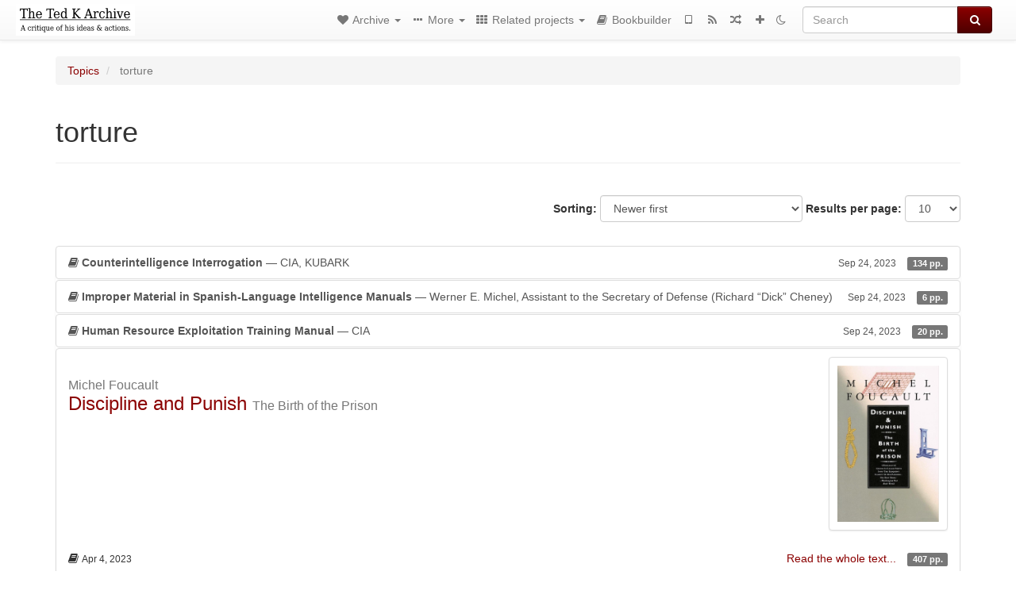

--- FILE ---
content_type: text/html; charset=utf-8
request_url: https://www.thetedkarchive.com/category/topic/torture
body_size: 6494
content:
<!DOCTYPE html>
<html lang="en">
  <head>
    <meta charset="utf-8" />
    <meta name="viewport" content="width=device-width, initial-scale=1" />
    <title>torture | The Ted K Archive</title>
    <meta name="generator" content="AMuseWiki - https://amusewiki.org" />
    <meta name="description" content="torture" />
    <link rel="shortcut icon"
          href="https://www.thetedkarchive.com/sitefiles/tedkarchive/favicon.ico" />
    
    <link rel="icon"             href="https://www.thetedkarchive.com/sitefiles/tedkarchive/opengraph.png" type="image/png" />
    <link rel="apple-touch-icon" href="https://www.thetedkarchive.com/sitefiles/tedkarchive/opengraph.png" type="image/png" />
    <link rel="search" href="https://www.thetedkarchive.com/opensearch.xml"
          type="application/opensearchdescription+xml"
          title="The Ted K Archive">
    <link rel="alternate" type="application/rss+xml"
          title="The Ted K Archive" href="https://www.thetedkarchive.com/feed" />
    <link rel="alternate" type="application/atom+xml;profile=opds-catalog;kind=navigation"
          href="https://www.thetedkarchive.com/opds" title="OPDS"/>
    

    
    
    
    

    

    <!-- open graph stanza -->
    <meta property="og:title" content="torture" />
    <meta property="og:type" content="website" />
    <meta property="og:image" content="https://www.thetedkarchive.com/sitefiles/tedkarchive/opengraph.png" />
    <meta property="og:image:width" content="300" />
    <meta property="og:image:height" content="300" />
    <meta property="og:url" content="https://www.thetedkarchive.com/category/topic/torture" />
    <meta property="og:site_name" content="The Ted K Archive" />
    <meta property="og:description" content="torture" />
    <!-- end graph stanza -->

    <!-- HTML5 Shim and Respond.js IE8 support of HTML5 elements and media queries -->
    <!--[if lt IE 9]>
      <script src="https://oss.maxcdn.com/libs/html5shiv/3.7.0/html5shiv.js"></script>
      <script src="https://oss.maxcdn.com/libs/respond.js/1.4.2/respond.min.js"></script>
    <![endif]-->
    <script src="https://www.thetedkarchive.com/static/js/jquery-3.7.0.min.js">
    </script>
    <link rel="stylesheet"
          href="https://www.thetedkarchive.com/static/css/bootstrap.amusewiki.css?v=4" />

    <!-- Latest compiled and minified JavaScript -->
    <script src="https://www.thetedkarchive.com/static/js/bootstrap.min.js?v=5">
    </script>

    <link rel="stylesheet"
          href="https://www.thetedkarchive.com/static/css/fork-awesome.min.css?v=4" />

    <!-- jquery-ui for the highlight effect everywhere and autocompletion
         source in https://www.thetedkarchive.com/static/js/jquery-ui-1.13.2.custom/jquery-ui.js -->

    <script src="https://www.thetedkarchive.com/static/js/jquery-ui-1.13.2.custom/jquery-ui.min.js?v=2" >
    </script>

    

    
    <link rel="stylesheet" type="text/css"
          href="https://www.thetedkarchive.com/static/css/amuse.css?v=9" />

    

    
    <link rel="stylesheet" type="text/css"
          href="https://www.thetedkarchive.com/static/css/amusewiki.css?v=45" />
    <script src="https://www.thetedkarchive.com/static/js/amuse.js?v=6"></script>
    <script>
      function amw_confirm() { return confirm('Are you sure?') }
    </script>

    
    <link rel="stylesheet" type="text/css"
          href="https://www.thetedkarchive.com/sitefiles/tedkarchive/local.css" />

    <script src="https://www.thetedkarchive.com/sitefiles/tedkarchive/local.js">
    </script>
    <script src="https://www.thetedkarchive.com/static/js/amw-widgets.js?v=1"></script>    <script src="https://www.thetedkarchive.com/static/js/imagesloaded.pkgd.min.js?v=1"></script>
    <script src="https://www.thetedkarchive.com/static/js/amw-anchors.js?v=2"></script>
    <script type="application/ld+json">
{
   "@context" : "http://schema.org",
   "@type" : "WebSite",
   "potentialAction" : {
      "@type" : "SearchAction",
      "query-input" : "required name=search_term_string",
      "target" : "https://www.thetedkarchive.com/search?query={search_term_string}"
   },
   "url" : "https://www.thetedkarchive.com/"
}

    </script>
  </head>
  <body>
    <div id="amw-nav-bar-top" class="navbar navbar-default" role="navigation">
      <div class="container-fluid">
        <div class="navbar-header">
          <button type="button" class="navbar-toggle" data-toggle="collapse"
                  data-target=".navbar-collapse">
            <span class="sr-only">Toggle navigation</span>
            <span class="icon-bar"></span>
            <span class="icon-bar"></span>
            <span class="icon-bar"></span>
          </button>
          <span>          <a class="amw-navlogo" href="https://www.thetedkarchive.com/">
            <img src="https://www.thetedkarchive.com/sitefiles/tedkarchive/navlogo.png"
                 title="The Ted K Archive"
                 class="amw-navlogo-img"
                 alt="The Ted K Archive" />
          </a>
                    </span>
        </div>
        <div class="navbar-collapse collapse">
          <form class="navbar-form navbar-right"
                method="get" role="search"
                id="formsearchbox" action="https://www.thetedkarchive.com/search">
            <div class="form-group">
              <div class="input-group">
		        <input type="text" class="form-control search-autocomplete"
                       aria-label="Search"
                       placeholder="Search"
                       name="query" value=""/>
                <div class="input-group-btn">
                  <button type="submit" class="btn btn-primary">
                    <span class="sr-only">Search</span>
                    <span class="fa fa-search fa-fw"></span>
                  </button>
                </div>
              </div>
            </div>
          </form>
          <ul id="amw-top-nav-right-menu" class="nav navbar-nav navbar-right">
            <li class="dropdown hidden-when-no-toc" style="display:none">
              <a class="amw-navlogo dropdown-toggle" href="#"
                 data-toggle="dropdown"
                 title="Table of Contents">
                <span class="fa fa-list text-primary fa-fw"></span>
                <span class=" visible-xs-inline">
                  Table of Contents
                </span>
                <b class="caret hidden-sm"></b>
              </a>
              <ul id="amw-top-nav-toc" class="dropdown-menu dropdown-menu-left">
              </ul>
            </li>
            <li class="dropdown">
              <a href="#" class="dropdown-toggle"
                 id="amw-top-nav-archive-menu"
                 title="texts by authors, title, topic..."
                 data-toggle="dropdown">
                <span class="fa fa-heart fa-fw"></span>
                <span class="hidden-sm" id="amw-catalog-label">
                  Archive
                </span>
                <b class="caret hidden-sm"></b>
              </a>
              <ul class="dropdown-menu dropdown-menu-left">
	            <li
                      id="amw-nav-bar-titles">
                  <a href="https://www.thetedkarchive.com/listing"
		             title="texts sorted by title">
                    Titles
                  </a>
                </li>
                
                
                  <li>
                    <a href="https://www.thetedkarchive.com/node">
                      Collections
                    </a>
                  </li>
                
                <li role="presentation" class="divider"></li>
                
                  <li
                                                     id="amw-nav-bar-authors">
                    <a href="https://www.thetedkarchive.com/category/author"
		               title="Authors">
                      Authors
                    </a>
                  </li>
                
                  <li class="active" 
                                                     id="amw-nav-bar-topics">
                    <a href="https://www.thetedkarchive.com/category/topic"
		               title="Topics">
                      Topics
                    </a>
                  </li>
                
                
                <li role="presentation" class="divider"
                    id="amw-nav-bar-latest-separator"></li>
                <li
                   id="amw-nav-bar-latest">
                  <a href="https://www.thetedkarchive.com/latest"
		             title="Latest entries">
                    Latest entries
                  </a>
                </li>

                

                
                
                <li >
                  <a href="https://www.thetedkarchive.com/stats/popular">Popular Texts</a>
                </li>
                
                <li >
                  <a href="https://www.thetedkarchive.com/library/the-ted-k-archive-sources">Text Sources</a>
                </li>
                
                <li >
                  <a href="https://www.thetedkarchive.com/library/all-of-the-ted-k-archive-s-controversially-published-deleted-texts">Controversially Published &amp; Deleted Texts</a>
                </li>
                
                


                
                <li role="presentation" class="divider"></li>
                <li>
                  <a href="https://www.thetedkarchive.com/action/text/new">
                    Add a new text
                  </a>
                </li>
                
                
              </ul>
            </li>
            

            
            <li class="dropdown" id="amw-top-nav-specials">
              <a href="#" class="dropdown-toggle"
                 title="about, links..."
                 data-toggle="dropdown">
                <span class="fa fa-ellipsis-h fa-fw"></span>
                <span class="visible-lg-inline visible-xs-inline" id="awm-special-label">
                  More
                </span>
                <b class="caret hidden-sm"></b>
              </a>
              <ul class="dropdown-menu dropdown-menu-left">
                
                <li>
                  <a href="https://www.thetedkarchive.com/special/about-this-project">About this project</a>
                </li>
                
                <li>
                  <a href="https://www.thetedkarchive.com/special/contact">Contact</a>
                </li>
                
                <li>
                  <a href="https://www.thetedkarchive.com/library/how-to-find-and-use-the-archive">How to find and use the archive</a>
                </li>
                
                <li>
                  <a href="https://www.thetedkarchive.com/library/various-how-to-improve-this-project">How to improve this project</a>
                </li>
                
                <li>
                  <a href="https://www.thetedkarchive.com/library/wishlist">Wish list of texts</a>
                </li>
                
                <li>
                  <a href="https://fundrazr.com/anarchf2c">Donate</a>
                </li>
                
                <li>
                  <a href="https://www.thetedkarchive.com/library/theo-slade-normandie-etc-a-collaboratively-edited-conversation-on-anti-tech-politics">Collaborative technology debate</a>
                </li>
                
                <li>
                  <a href="https://www.thetedkarchive.com/library/all-of-the-ted-k-archive-s-controversially-published-deleted-texts">Collaborative debate about archiving decisions</a>
                </li>
                
                <li>
                  <a href="https://www.thetedkarchive.com/library/readers-favorite-texts">Readers favorite texts</a>
                </li>
                
                <li>
                  <a href="https://www.thetedkarchive.com/library/frequently-asked-questions-about-ted-kaczynski">Frequently Asked Questions about Ted Kaczynski</a>
                </li>
                
                <li>
                  <a href="https://discord.gg/QQpYWDTKev">Live chat on Discord</a>
                </li>
                
                <li>
                  <a href="https://matrix.to/#/#tedkarchive:matrix.org">Live chat on Matrix</a>
                </li>
                
                <li>
                  <a href="https://www.reddit.com/r/TheTedKArchive/">Discuss on Reddit</a>
                </li>
                
              </ul>
            </li>
            

            
            <li class="dropdown" id="amw-top-nav-projects">
              <a href="#" class="dropdown-toggle"
                 title="Related projects"
                 data-toggle="dropdown">
                <span class="fa fa-th fa-fw"></span>
                <span class="hidden-sm" id="amw-sitegroup-label">
                  Related projects
                </span>
                <b class="caret hidden-sm"></b>
              </a>
              <ul class="dropdown-menu dropdown-menu-left">
                
                <li >
                  <a href="https://anarchistlibraries.network">Anarchist Libraries Network</a>
                </li>
                
                <li >
                  <a href="https://theanarchistlibrary.org/">The Anarchist Library</a>
                </li>
                
                <li >
                  <a href="https://stealthiswiki.com/">Steal This Wiki</a>
                </li>
                
                <li >
                  <a href="https://thelul.org/">The Library of Unconventional Lives</a>
                </li>
                
                <li >
                  <a href="https://af2c.org/">Anarchist Federation of Cyber Communes</a>
                </li>
                
                <li >
                  <a href="http://sproutdistro.com/">Sprout Distro</a>
                </li>
                
                <li >
                  <a href="https://www.earthfirst.uk/">Earth First!</a>
                </li>
                
                <li >
                  <a href="http://foodnotbombs.net/new_site/">Food not Bombs</a>
                </li>
                
                <li >
                  <a href="https://radicalroutes.org.uk/">Radical Routes</a>
                </li>
                
                <li >
                  <a href="https://en.squat.net/category/news/">Squat.net</a>
                </li>
                
                <li >
                  <a href="https://iww.org.uk/">Industrial Workers of the World</a>
                </li>
                
                <li >
                  <a href="https://kurdistansolidarity.net">Kurdish Solidarity Network</a>
                </li>
                
              </ul>
            </li>
            

            

            
            
            <li  id="amw-top-nav-bookbuilder">
              <a href="https://www.thetedkarchive.com/bookbuilder" title="Bookbuilder">
                
                <span class="fa fa-book  fa-fw"></span>
                <span class="visible-lg-inline visible-xs-inline">
                  Bookbuilder
                </span>
                
              </a>
            </li>
            <li id="amw-navbar-opds-link">
              <a href="https://www.thetedkarchive.com/help/opds" title="Mobile">
                <span class="fa fa-tablet fa-fw"></span>
                <span class="visible-xs-inline">
                  Mobile applications
                </span>
              </a>
            </li>
            <li id="amw-navbar-feed-link">
              <a href="https://www.thetedkarchive.com/feed" title="RSS feed">
                <span class="fa fa-rss fa-fw"></span>
                <span class="visible-xs-inline">
                  RSS feed
                </span>
              </a>
            </li>
            <li id="amw-navbar-opds-random">
              <a href="https://www.thetedkarchive.com/random" title="Random">
                <span class="fa fa-random fa-fw"></span>
                <span class="visible-xs-inline">
                  Random
                </span>
              </a>
            </li>
            
            <li id="amw-navbar-add-new-text-icon">
              <a href="https://www.thetedkarchive.com/action/text/new" title="Add a new text">
                <span class="fa fa-plus fa-fw"></span>
                <span class="visible-xs-inline">
                  Add a new text
                </span>
              </a>
            </li>
            
            
              <li id="amw-navbar-theme-switcher">
                <a rel="nofollow" href="?__switch_theme=1" title="Switch theme">
                  
                    <span class="fa fa-moon-o"></span>
                  
                </a>
              </li>
            
          </ul>
        </div><!--/.nav-collapse -->
      </div>
    </div>
    <div id="wrap">
      <div id="main"
           role="main"
           class="container clear-top">
      
      


      <div class="row">
        <div id="amw-main-layout-column"
             class="col-sm-12">

          <div id="js-site-settings" style="display:none"
               data-use-named-toc=""></div>



        <div id="widepage-container">
          <div id="widepage">
            




<div class="amw-breadcrumbs">
  <ol class="breadcrumb">
    
    <li>
      
      <a href="https://www.thetedkarchive.com/category/topic">
        Topics
      </a>
      
    </li>
    
    <li class="active">
      
      torture
      
    </li>
    
  </ol>
</div>



<div class="page-header">  <h1><span id="amw-category-details-category-name">torture</span>  
</h1>
</div>





<div class="amw-spacer-20"></div>
<div class="text-right">
<form method="GET" action="https://www.thetedkarchive.com/category/topic/torture" class="pagination-widget-form form-inline">
  <div class="form-group">
    <label for="pagination-widget-form-sort" class="control-label">
      Sorting:
    </label>
    <select class="form-control" name="sort" id="pagination-widget-form-sort" onchange="this.form.submit()">
      
        <option value="title_asc" >
          By title A-Z</option>
      
        <option value="title_desc" >
          By title Z-A</option>
      
        <option value="pubdate_desc" selected="selected">
          Newer first</option>
      
        <option value="pubdate_asc" >
          Older first</option>
      
        <option value="pages_asc" >
          By number of pages, ascending</option>
      
        <option value="pages_desc" >
          By number of pages, descending</option>
      
    </select>
  </div>
  <div class="form-group">
    <label for="pagination-widget-form-rows" class="control-label">
      Results per page:
    </label>
    <select class="form-control" id="pagination-widget-form-rows" name="rows" onchange="this.form.submit()">
      
        <option value="10" selected="selected">
          10</option>
      
        <option value="20" >
          20</option>
      
        <option value="50" >
          50</option>
      
        <option value="100" >
          100</option>
      
        <option value="200" >
          200</option>
      
        <option value="500" >
          500</option>
      
    </select>
  </div>
</form>
</div>
<div class="amw-spacer-20"></div>


<div class="amw-post-listing-container">

<div class="amw-post-inner-listing">
  <script type="text/javascript">
$(document).ready(function() {
    $('.awm-show-text-type-icon').removeAttr('title');
    $('*[data-poload]').each(function() {
        var e = $(this);
        var toc = e.data('poload');
        if (toc) {
            $.get(toc, function(d) {
                e.data("content", d);
                e.popover({
                    html: 1,
                    trigger: 'hover',
                    container: 'body',
                    placement: 'bottom',
                });
            });
        }
    });
});
</script>

  
<div class="list-group">
  
  <div class="amw-listing-item">
    
      
    
  
  <a href="https://www.thetedkarchive.com/library/cia-kubark-counterintelligence-interrogation" class="list-group-item clearfix">
    
<span class="amw-show-text-type"
      data-poload="/library/cia-kubark-counterintelligence-interrogation/toc"
      data-title="Table of Contents">
  <i aria-hidden="true"
     
     class="awm-show-text-type-icon fa fa-book"
     title="This text is a book"
     >
  </i>
</span>
    <strong>Counterintelligence Interrogation</strong> — CIA, KUBARK    
    <span class="pull-right clearfix amw-list-text-pubdate-locale">
      <small>Sep 24, 2023</small>
      
<span class="amw-show-text-type-and-number-of-pages">
  <span class="label label-default">
    134 pp.
  </span>
</span>
    </span>
  </a>
  
  </div>

  <div class="amw-listing-item">
    
      
    
  
  <a href="https://www.thetedkarchive.com/library/dod-improper-material-in-spanish-language-intelligence-manuals" class="list-group-item clearfix">
    
<span class="amw-show-text-type"
      data-poload="/library/dod-improper-material-in-spanish-language-intelligence-manuals/toc"
      data-title="Table of Contents">
  <i aria-hidden="true"
     
     class="awm-show-text-type-icon fa fa-book"
     title="This text is a book"
     >
  </i>
</span>
    <strong>Improper Material in Spanish-Language Intelligence Manuals</strong> — Werner E. Michel, Assistant to the Secretary of Defense (Richard “Dick” Cheney)    
    <span class="pull-right clearfix amw-list-text-pubdate-locale">
      <small>Sep 24, 2023</small>
      
<span class="amw-show-text-type-and-number-of-pages">
  <span class="label label-default">
    6 pp.
  </span>
</span>
    </span>
  </a>
  
  </div>

  <div class="amw-listing-item">
    
      
    
  
  <a href="https://www.thetedkarchive.com/library/cia-human-resource-exploitation-training-manual" class="list-group-item clearfix">
    
<span class="amw-show-text-type"
      data-poload="/library/cia-human-resource-exploitation-training-manual/toc"
      data-title="Table of Contents">
  <i aria-hidden="true"
     
     class="awm-show-text-type-icon fa fa-book"
     title="This text is a book"
     >
  </i>
</span>
    <strong>Human Resource Exploitation Training Manual</strong> — CIA    
    <span class="pull-right clearfix amw-list-text-pubdate-locale">
      <small>Sep 24, 2023</small>
      
<span class="amw-show-text-type-and-number-of-pages">
  <span class="label label-default">
    20 pp.
  </span>
</span>
    </span>
  </a>
  
  </div>

  <div class="amw-listing-item">
    
      
    
  
  <div class="list-group-item clearfix">

    <div class="text-cover-img-mini-container">
    
    
      <a href="https://www.thetedkarchive.com/library/michel-foucault-discipline-and-punish">
        <img src="https://www.thetedkarchive.com/uploads/tedkarchive/thumbnails/m-f-michel-foucault-discipline-and-punish-1.jpg.small.png"
             alt="m-f-michel-foucault-discipline-and-punish-1.jpg"
             class="text-cover-img-mini img-thumbnail" />
      </a>
    
    </div>
    <div>
      <h2 class="amw-latest-listing-item-title h3"><small>Michel Foucault</small><br />        <a href="https://www.thetedkarchive.com/library/michel-foucault-discipline-and-punish">Discipline and Punish</a>
        <small>The Birth of the Prison</small>      </h2>
      <div>
      
      </div>
    </div>
    <div class="clearfix"></div>
    
    <div class="amw-latest-listing-item-date">
      <br />
      
<span class="amw-show-text-type"
      data-poload="/library/michel-foucault-discipline-and-punish/toc"
      data-title="Table of Contents">
  <i aria-hidden="true"
     
     class="awm-show-text-type-icon fa fa-book"
     title="This text is a book"
     >
  </i>
</span>
      <small class="amw-list-text-pubdate-locale">Apr 4, 2023</small>
      
      <span class="amw-read-more-link pull-right">
        <a href="https://www.thetedkarchive.com/library/michel-foucault-discipline-and-punish">
          Read the whole text...
        </a>
        
<span class="amw-show-text-type-and-number-of-pages">
  <span class="label label-default">
    407 pp.
  </span>
</span>
      </span>
    </div>
    
  </div>
  
  </div>

</div>
</div>

</div>






<script>
 $(document).ready(function() {
     $(".trash-category").click(function() {
         var el = $(this);
         $.post(el.data('action'), { toggle: el.data('category-id') }, function (data) {
             if (data.ok) {
                 window.location = el.data('final');
             }
             else {
                 alert(data.error);
             }
         });
     });
 });
</script>

          </div>
        </div>
          <div>&nbsp;</div>
          <div>&nbsp;</div>
        </div>
        
        
      </div>
      <!-- end of row  -->
      
      <div class="clearfix">&nbsp;</div>
      <div class="clearfix">&nbsp;</div>
    </div><!-- end of main -->
    </div><!-- end of wrap -->
    <div id="footer" role="contentinfo">
      <div class="footer">
        <div class="center">
        <span id="amw-footer-link-random">
          <a href="https://www.thetedkarchive.com/random" title="Random">Random</a>
        </span>
        <span id="amw-footer-link-random-sep">|</span>
        <span id="amw-footer-link-feeds">
          <a href="https://www.thetedkarchive.com/feed">RSS feed</a>
        </span>
        <span id="amw-footer-link-feeds-sep">|</span>
        <span id="amw-footer-link-library">
      <a href="https://www.thetedkarchive.com/listing"
		 title="texts sorted by title">Titles</a>
        </span>

        
          <span id="amw-footer-link-authors-sep">|</span>
          <span id="amw-footer-link-authors">
            <a href="https://www.thetedkarchive.com/category/author"
		       title="Authors">Authors</a>
          </span>
        
          <span id="amw-footer-link-topics-sep">|</span>
          <span id="amw-footer-link-topics">
            <a href="https://www.thetedkarchive.com/category/topic"
		       title="Topics">Topics</a>
          </span>
        

        <span id="amw-footer-link-latest-sep">|</span>
        <span id="amw-footer-link-latest">
      <a href="https://www.thetedkarchive.com/latest">Latest entries</a>
        </span>
        <span id="amw-footer-link-opds-sep">|</span>
        <span id="amw-footer-link-opds">
      <a href="https://www.thetedkarchive.com/help/opds">Mobile</a>
        </span>
      
        <span id="amw-footer-link-newtext">
        <span id="amw-footer-link-newtext-sep">|</span>
      <a href="https://www.thetedkarchive.com/action/text/new">Add a new text</a>
        </span>
      
        </div>
        
      </div>
    </div>
    <script src="https://www.thetedkarchive.com/static/js/amw-autosuggest.js"></script>
    <script src="https://www.thetedkarchive.com/static/js/amw-navbar.js?v=3"></script>
    <script>
     $(document).ready(function() {
         var urlregex = /^https?:\/\/\S+$/
         $('div.caption').each(function() {
             var el = $(this);
             var url = el.text();
             if (urlregex.test(url)) {
                 console.log("Looks like an URL: " + url);
                 var img = el.parent().find('img.embedimg')
                 if (img) {
                     el.remove();
                     img.wrap($("<a>").attr('href', url));
                 }
             }
         });
     });
    </script>
  </body>
</html>



--- FILE ---
content_type: text/html; charset=utf-8
request_url: https://www.thetedkarchive.com/library/cia-kubark-counterintelligence-interrogation/toc
body_size: 700
content:
<div>


<p>
  ** I. Introduction
 </p>

<p>
  *** A. Explanation of Purpose
 </p>

<p>
  *** B. Explanation of Organization
 </p>

<p>
  ** II. Definitions
 </p>

<p>
  ** III. Legal and Policy Considerations
 </p>

<p>
  ** IV. The Interrogator
 </p>

<p>
  ** V. The Interrogatee
 </p>

<p>
  *** A. Types Of Sources: Intelligence Categories
 </p>

<p>
  *** B. Types of Sources: Personality Categories
 </p>

<p>
  *** C. Other Clues
 </p>

<p>
  ** VI. Screening and Other Preliminaries
 </p>

<p>
  *** A. Screening
 </p>

<p>
  *** B. Other Preliminary Procedures
 </p>

<p>
  *** C. Summary
 </p>

<p>
  ** VII. Planning the Counterintelligence Interrogation
 </p>

<p>
  *** A. The Nature of Counterintelligence Interrogation
 </p>

<p>
  *** B. The Interrogation Plan
 </p>

<p>
  *** C. The Specifics
 </p>

<p>
  ** VIII. The Non-Coercive Counterintelligence Interrogation
 </p>

<p>
  *** A. General Remarks
 </p>

<p>
  *** B. The Structure of the Interrogation
 </p>

<p>
  *** 1. The Opening
 </p>

<p>
  *** 2. The Reconnaissance
 </p>

<p>
  *** 3. The Detailed Questioning
 </p>

<p>
  *** 4. The Conclusion
 </p>

<p>
  *** C. Techniques of Non-Coercive Interrogation of Resistant Sources
 </p>

<p>
  ** IX. Coercive Counterintelligence Interrogation of Resistant Sources
 </p>

<p>
  *** A. Restrictions
 </p>

<p>
  *** B. The Theory of Coercion
 </p>

<p>
  *** C. Arrest
 </p>

<p>
  *** D. Detention
 </p>

<p>
  *** E. Deprivation of Sensory Stimuli
 </p>

<p>
  *** F. Threats and Fear
 </p>

<p>
  *** G. Debility
 </p>

<p>
  *** H. Pain
 </p>

<p>
  *** I. Heightened Suggestibility and Hypnosis
 </p>

<p>
  *** J. Narcosis
 </p>

<p>
  *** K. The Detection of Malingering
 </p>

<p>
  *** L. Conclusion
 </p>

<p>
  ** X. Interrogator&#39;s Check List
 </p>

<p>
  ** XI. Descriptive Bibliography
 </p>

<p>
  *** OTHER BIBLIOGRAPHIES
 </p>

<p>
  ** XII. Index
 </p>


</div>


--- FILE ---
content_type: text/html; charset=utf-8
request_url: https://www.thetedkarchive.com/library/dod-improper-material-in-spanish-language-intelligence-manuals/toc
body_size: 134
content:
<div>


<p>
  ** INTRODUCTION
 </p>

<p>
  ** EVOLUTION OF THE MANUALS
 </p>

<p>
  ** USASOA
 </p>

<p>
  ** Approval and Review Process
 </p>


</div>


--- FILE ---
content_type: text/html; charset=utf-8
request_url: https://www.thetedkarchive.com/library/cia-human-resource-exploitation-training-manual/toc
body_size: 284
content:
<div>


<p>
  ** NON-COERCIVE TECHNIQUES
 </p>

<p>
  *** I. General
 </p>

<p>
  *** II. Techniques
 </p>

<p>
  ** COERCIVE TECHNIQUES
 </p>

<p>
  *** I. THE THEORY OF COERCION
 </p>

<p>
  *** II. Objections to coercion
 </p>

<p>
  *** III. Justification for using coercive techniques: These techniques should be reserved for those subjects who have been trained or who have developed the ability to resist non-coercive techniques.
 </p>

<p>
  *** IV. Coercive techniques
 </p>

<p>
  *** IV. Regression:
 </p>


</div>


--- FILE ---
content_type: text/html; charset=utf-8
request_url: https://www.thetedkarchive.com/library/michel-foucault-discipline-and-punish/toc
body_size: 452
content:
<div>


<p>
  **  
 </p>

<p>
  ** List of Plates
 </p>

<p>
  ** Translator’s Note
 </p>

<p>
  * PART ONE  Torture
 </p>

<p>
  ** 1. The body of the condemned
 </p>

<p>
  ** 2. The spectacle of the scaffold
 </p>

<p>
  * PART TWO  Punishment
 </p>

<p>
  ** 1. Generalized punishment
 </p>

<p>
  ** 2. The gentle way in punishment
 </p>

<p>
  * PART THREE  Discipline
 </p>

<p>
  ** 1. Docile bodies
 </p>

<p>
  *** The art of distributions
 </p>

<p>
  *** The control of activity
 </p>

<p>
  *** The organization of geneses
 </p>

<p>
  *** The composition of forces
 </p>

<p>
  ** 2. The means of correct training
 </p>

<p>
  *** Hierarchical observation
 </p>

<p>
  *** Normalizing judgement
 </p>

<p>
  *** The examination
 </p>

<p>
  ** 3. Panopticism
 </p>

<p>
  * PART FOUR  Prison
 </p>

<p>
  ** 1. Complete and austere institutions
 </p>

<p>
  ** 2. Illegalities and delinquency
 </p>

<p>
  ** 3. The carceral
 </p>

<p>
  ** Bibliography
 </p>


</div>


--- FILE ---
content_type: text/javascript
request_url: https://www.thetedkarchive.com/sitefiles/tedkarchive/local.js
body_size: 42
content:
/* Empty by default, for local changes */
